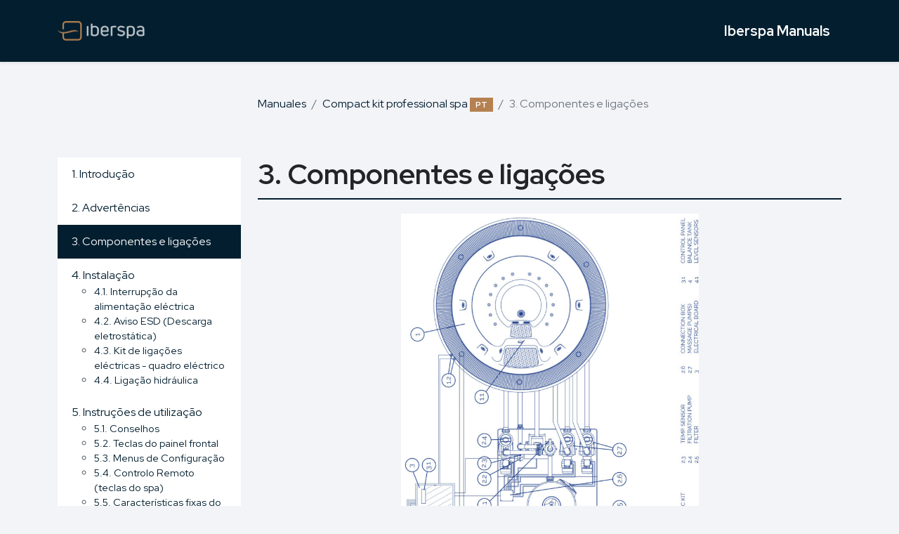

--- FILE ---
content_type: text/html; charset=UTF-8
request_url: https://docs.iberspa.com/pt/docs/compac-kit-spa-public-pt/3-componentes-e-ligacoes/
body_size: 8416
content:
<!DOCTYPE html><html lang="en"><head><meta charset="UTF-8"><meta name="viewport" content="width=device-width, initial-scale=1.0"><title>Iberspa Manuals &raquo; 3. Componentes e ligações</title><link rel="preconnect" href="https://fonts.gstatic.com"><link rel="preconnect" href="https://fonts.gstatic.com"><link href="https://fonts.googleapis.com/css2?family=Red+Hat+Display:wght@400;700&display=swap" rel="stylesheet"><link href='https://unpkg.com/boxicons@2.0.7/css/boxicons.min.css' rel='stylesheet'><link data-optimized="1" rel="stylesheet" href="https://docs.iberspa.com/wp-content/litespeed/css/3b37b254cc13464a0e8d27f293b396fc.css?ver=396fc"><link rel="shortcut icon" href="https://docs.iberspa.com/wp-content/themes/iberspa_docs/favicon.png"><meta name='robots' content='max-image-preview:large' /><link rel="alternate" href="https://docs.iberspa.com/docs/compact-kit-spa-public/3-componentes-y-conexiones/" hreflang="es" /><link rel="alternate" href="https://docs.iberspa.com/en/docs/compact-kit-spa-public-2/3-components-and-connections/" hreflang="en" /><link rel="alternate" href="https://docs.iberspa.com/fr/docs/compact-kit-spa-public-fr/3-composants-et-branchements/" hreflang="fr" /><link rel="alternate" href="https://docs.iberspa.com/de/docs/compact-kit-spa-public-al/3-geraetbestandteile-und-anschluesse/" hreflang="de" /><link rel="alternate" href="https://docs.iberspa.com/it/docs/compact-kit-spa-public-it/3-componenti-e-collegamenti/" hreflang="it" /><link rel="alternate" href="https://docs.iberspa.com/pt/docs/compac-kit-spa-public-pt/3-componentes-e-ligacoes/" hreflang="pt" /><link rel="alternate" href="https://docs.iberspa.com/nl/docs/compact-kit-spa-public-3/3-componenten-en-aansluitingen/" hreflang="nl" /><link rel='dns-prefetch' href='//www.googletagmanager.com' /><link rel="alternate" title="oEmbed (JSON)" type="application/json+oembed" href="https://docs.iberspa.com/wp-json/oembed/1.0/embed?url=https%3A%2F%2Fdocs.iberspa.com%2Fpt%2Fdocs%2Fcompac-kit-spa-public-pt%2F3-componentes-e-ligacoes%2F&#038;lang=pt" /><link rel="alternate" title="oEmbed (XML)" type="text/xml+oembed" href="https://docs.iberspa.com/wp-json/oembed/1.0/embed?url=https%3A%2F%2Fdocs.iberspa.com%2Fpt%2Fdocs%2Fcompac-kit-spa-public-pt%2F3-componentes-e-ligacoes%2F&#038;format=xml&#038;lang=pt" /><style id='wp-img-auto-sizes-contain-inline-css' type='text/css'>img:is([sizes=auto i],[sizes^="auto," i]){contain-intrinsic-size:3000px 1500px}
/*# sourceURL=wp-img-auto-sizes-contain-inline-css */</style><link data-optimized="1" rel='stylesheet' id='wp-block-library-css' href='https://docs.iberspa.com/wp-content/litespeed/css/b4fc0818cec7f95bf7bfe49e2a63fb68.css?ver=3fb68' type='text/css' media='all' /><style id='wp-block-image-inline-css' type='text/css'>.wp-block-image>a,.wp-block-image>figure>a{display:inline-block}.wp-block-image img{box-sizing:border-box;height:auto;max-width:100%;vertical-align:bottom}@media not (prefers-reduced-motion){.wp-block-image img.hide{visibility:hidden}.wp-block-image img.show{animation:show-content-image .4s}}.wp-block-image[style*=border-radius] img,.wp-block-image[style*=border-radius]>a{border-radius:inherit}.wp-block-image.has-custom-border img{box-sizing:border-box}.wp-block-image.aligncenter{text-align:center}.wp-block-image.alignfull>a,.wp-block-image.alignwide>a{width:100%}.wp-block-image.alignfull img,.wp-block-image.alignwide img{height:auto;width:100%}.wp-block-image .aligncenter,.wp-block-image .alignleft,.wp-block-image .alignright,.wp-block-image.aligncenter,.wp-block-image.alignleft,.wp-block-image.alignright{display:table}.wp-block-image .aligncenter>figcaption,.wp-block-image .alignleft>figcaption,.wp-block-image .alignright>figcaption,.wp-block-image.aligncenter>figcaption,.wp-block-image.alignleft>figcaption,.wp-block-image.alignright>figcaption{caption-side:bottom;display:table-caption}.wp-block-image .alignleft{float:left;margin:.5em 1em .5em 0}.wp-block-image .alignright{float:right;margin:.5em 0 .5em 1em}.wp-block-image .aligncenter{margin-left:auto;margin-right:auto}.wp-block-image :where(figcaption){margin-bottom:1em;margin-top:.5em}.wp-block-image.is-style-circle-mask img{border-radius:9999px}@supports ((-webkit-mask-image:none) or (mask-image:none)) or (-webkit-mask-image:none){.wp-block-image.is-style-circle-mask img{border-radius:0;-webkit-mask-image:url('data:image/svg+xml;utf8,<svg viewBox="0 0 100 100" xmlns="http://www.w3.org/2000/svg"><circle cx="50" cy="50" r="50"/></svg>');mask-image:url('data:image/svg+xml;utf8,<svg viewBox="0 0 100 100" xmlns="http://www.w3.org/2000/svg"><circle cx="50" cy="50" r="50"/></svg>');mask-mode:alpha;-webkit-mask-position:center;mask-position:center;-webkit-mask-repeat:no-repeat;mask-repeat:no-repeat;-webkit-mask-size:contain;mask-size:contain}}:root :where(.wp-block-image.is-style-rounded img,.wp-block-image .is-style-rounded img){border-radius:9999px}.wp-block-image figure{margin:0}.wp-lightbox-container{display:flex;flex-direction:column;position:relative}.wp-lightbox-container img{cursor:zoom-in}.wp-lightbox-container img:hover+button{opacity:1}.wp-lightbox-container button{align-items:center;backdrop-filter:blur(16px) saturate(180%);background-color:#5a5a5a40;border:none;border-radius:4px;cursor:zoom-in;display:flex;height:20px;justify-content:center;opacity:0;padding:0;position:absolute;right:16px;text-align:center;top:16px;width:20px;z-index:100}@media not (prefers-reduced-motion){.wp-lightbox-container button{transition:opacity .2s ease}}.wp-lightbox-container button:focus-visible{outline:3px auto #5a5a5a40;outline:3px auto -webkit-focus-ring-color;outline-offset:3px}.wp-lightbox-container button:hover{cursor:pointer;opacity:1}.wp-lightbox-container button:focus{opacity:1}.wp-lightbox-container button:focus,.wp-lightbox-container button:hover,.wp-lightbox-container button:not(:hover):not(:active):not(.has-background){background-color:#5a5a5a40;border:none}.wp-lightbox-overlay{box-sizing:border-box;cursor:zoom-out;height:100vh;left:0;overflow:hidden;position:fixed;top:0;visibility:hidden;width:100%;z-index:100000}.wp-lightbox-overlay .close-button{align-items:center;cursor:pointer;display:flex;justify-content:center;min-height:40px;min-width:40px;padding:0;position:absolute;right:calc(env(safe-area-inset-right) + 16px);top:calc(env(safe-area-inset-top) + 16px);z-index:5000000}.wp-lightbox-overlay .close-button:focus,.wp-lightbox-overlay .close-button:hover,.wp-lightbox-overlay .close-button:not(:hover):not(:active):not(.has-background){background:none;border:none}.wp-lightbox-overlay .lightbox-image-container{height:var(--wp--lightbox-container-height);left:50%;overflow:hidden;position:absolute;top:50%;transform:translate(-50%,-50%);transform-origin:top left;width:var(--wp--lightbox-container-width);z-index:9999999999}.wp-lightbox-overlay .wp-block-image{align-items:center;box-sizing:border-box;display:flex;height:100%;justify-content:center;margin:0;position:relative;transform-origin:0 0;width:100%;z-index:3000000}.wp-lightbox-overlay .wp-block-image img{height:var(--wp--lightbox-image-height);min-height:var(--wp--lightbox-image-height);min-width:var(--wp--lightbox-image-width);width:var(--wp--lightbox-image-width)}.wp-lightbox-overlay .wp-block-image figcaption{display:none}.wp-lightbox-overlay button{background:none;border:none}.wp-lightbox-overlay .scrim{background-color:#fff;height:100%;opacity:.9;position:absolute;width:100%;z-index:2000000}.wp-lightbox-overlay.active{visibility:visible}@media not (prefers-reduced-motion){.wp-lightbox-overlay.active{animation:turn-on-visibility .25s both}.wp-lightbox-overlay.active img{animation:turn-on-visibility .35s both}.wp-lightbox-overlay.show-closing-animation:not(.active){animation:turn-off-visibility .35s both}.wp-lightbox-overlay.show-closing-animation:not(.active) img{animation:turn-off-visibility .25s both}.wp-lightbox-overlay.zoom.active{animation:none;opacity:1;visibility:visible}.wp-lightbox-overlay.zoom.active .lightbox-image-container{animation:lightbox-zoom-in .4s}.wp-lightbox-overlay.zoom.active .lightbox-image-container img{animation:none}.wp-lightbox-overlay.zoom.active .scrim{animation:turn-on-visibility .4s forwards}.wp-lightbox-overlay.zoom.show-closing-animation:not(.active){animation:none}.wp-lightbox-overlay.zoom.show-closing-animation:not(.active) .lightbox-image-container{animation:lightbox-zoom-out .4s}.wp-lightbox-overlay.zoom.show-closing-animation:not(.active) .lightbox-image-container img{animation:none}.wp-lightbox-overlay.zoom.show-closing-animation:not(.active) .scrim{animation:turn-off-visibility .4s forwards}}@keyframes show-content-image{0%{visibility:hidden}99%{visibility:hidden}to{visibility:visible}}@keyframes turn-on-visibility{0%{opacity:0}to{opacity:1}}@keyframes turn-off-visibility{0%{opacity:1;visibility:visible}99%{opacity:0;visibility:visible}to{opacity:0;visibility:hidden}}@keyframes lightbox-zoom-in{0%{transform:translate(calc((-100vw + var(--wp--lightbox-scrollbar-width))/2 + var(--wp--lightbox-initial-left-position)),calc(-50vh + var(--wp--lightbox-initial-top-position))) scale(var(--wp--lightbox-scale))}to{transform:translate(-50%,-50%) scale(1)}}@keyframes lightbox-zoom-out{0%{transform:translate(-50%,-50%) scale(1);visibility:visible}99%{visibility:visible}to{transform:translate(calc((-100vw + var(--wp--lightbox-scrollbar-width))/2 + var(--wp--lightbox-initial-left-position)),calc(-50vh + var(--wp--lightbox-initial-top-position))) scale(var(--wp--lightbox-scale));visibility:hidden}}
/*# sourceURL=https://docs.iberspa.com/wp-includes/blocks/image/style.min.css */</style><style id='wp-block-image-theme-inline-css' type='text/css'>:root :where(.wp-block-image figcaption){color:#555;font-size:13px;text-align:center}.is-dark-theme :root :where(.wp-block-image figcaption){color:#ffffffa6}.wp-block-image{margin:0 0 1em}
/*# sourceURL=https://docs.iberspa.com/wp-includes/blocks/image/theme.min.css */</style><style id='global-styles-inline-css' type='text/css'>:root{--wp--preset--aspect-ratio--square: 1;--wp--preset--aspect-ratio--4-3: 4/3;--wp--preset--aspect-ratio--3-4: 3/4;--wp--preset--aspect-ratio--3-2: 3/2;--wp--preset--aspect-ratio--2-3: 2/3;--wp--preset--aspect-ratio--16-9: 16/9;--wp--preset--aspect-ratio--9-16: 9/16;--wp--preset--color--black: #000000;--wp--preset--color--cyan-bluish-gray: #abb8c3;--wp--preset--color--white: #ffffff;--wp--preset--color--pale-pink: #f78da7;--wp--preset--color--vivid-red: #cf2e2e;--wp--preset--color--luminous-vivid-orange: #ff6900;--wp--preset--color--luminous-vivid-amber: #fcb900;--wp--preset--color--light-green-cyan: #7bdcb5;--wp--preset--color--vivid-green-cyan: #00d084;--wp--preset--color--pale-cyan-blue: #8ed1fc;--wp--preset--color--vivid-cyan-blue: #0693e3;--wp--preset--color--vivid-purple: #9b51e0;--wp--preset--gradient--vivid-cyan-blue-to-vivid-purple: linear-gradient(135deg,rgb(6,147,227) 0%,rgb(155,81,224) 100%);--wp--preset--gradient--light-green-cyan-to-vivid-green-cyan: linear-gradient(135deg,rgb(122,220,180) 0%,rgb(0,208,130) 100%);--wp--preset--gradient--luminous-vivid-amber-to-luminous-vivid-orange: linear-gradient(135deg,rgb(252,185,0) 0%,rgb(255,105,0) 100%);--wp--preset--gradient--luminous-vivid-orange-to-vivid-red: linear-gradient(135deg,rgb(255,105,0) 0%,rgb(207,46,46) 100%);--wp--preset--gradient--very-light-gray-to-cyan-bluish-gray: linear-gradient(135deg,rgb(238,238,238) 0%,rgb(169,184,195) 100%);--wp--preset--gradient--cool-to-warm-spectrum: linear-gradient(135deg,rgb(74,234,220) 0%,rgb(151,120,209) 20%,rgb(207,42,186) 40%,rgb(238,44,130) 60%,rgb(251,105,98) 80%,rgb(254,248,76) 100%);--wp--preset--gradient--blush-light-purple: linear-gradient(135deg,rgb(255,206,236) 0%,rgb(152,150,240) 100%);--wp--preset--gradient--blush-bordeaux: linear-gradient(135deg,rgb(254,205,165) 0%,rgb(254,45,45) 50%,rgb(107,0,62) 100%);--wp--preset--gradient--luminous-dusk: linear-gradient(135deg,rgb(255,203,112) 0%,rgb(199,81,192) 50%,rgb(65,88,208) 100%);--wp--preset--gradient--pale-ocean: linear-gradient(135deg,rgb(255,245,203) 0%,rgb(182,227,212) 50%,rgb(51,167,181) 100%);--wp--preset--gradient--electric-grass: linear-gradient(135deg,rgb(202,248,128) 0%,rgb(113,206,126) 100%);--wp--preset--gradient--midnight: linear-gradient(135deg,rgb(2,3,129) 0%,rgb(40,116,252) 100%);--wp--preset--font-size--small: 13px;--wp--preset--font-size--medium: 20px;--wp--preset--font-size--large: 36px;--wp--preset--font-size--x-large: 42px;--wp--preset--spacing--20: 0.44rem;--wp--preset--spacing--30: 0.67rem;--wp--preset--spacing--40: 1rem;--wp--preset--spacing--50: 1.5rem;--wp--preset--spacing--60: 2.25rem;--wp--preset--spacing--70: 3.38rem;--wp--preset--spacing--80: 5.06rem;--wp--preset--shadow--natural: 6px 6px 9px rgba(0, 0, 0, 0.2);--wp--preset--shadow--deep: 12px 12px 50px rgba(0, 0, 0, 0.4);--wp--preset--shadow--sharp: 6px 6px 0px rgba(0, 0, 0, 0.2);--wp--preset--shadow--outlined: 6px 6px 0px -3px rgb(255, 255, 255), 6px 6px rgb(0, 0, 0);--wp--preset--shadow--crisp: 6px 6px 0px rgb(0, 0, 0);}:where(.is-layout-flex){gap: 0.5em;}:where(.is-layout-grid){gap: 0.5em;}body .is-layout-flex{display: flex;}.is-layout-flex{flex-wrap: wrap;align-items: center;}.is-layout-flex > :is(*, div){margin: 0;}body .is-layout-grid{display: grid;}.is-layout-grid > :is(*, div){margin: 0;}:where(.wp-block-columns.is-layout-flex){gap: 2em;}:where(.wp-block-columns.is-layout-grid){gap: 2em;}:where(.wp-block-post-template.is-layout-flex){gap: 1.25em;}:where(.wp-block-post-template.is-layout-grid){gap: 1.25em;}.has-black-color{color: var(--wp--preset--color--black) !important;}.has-cyan-bluish-gray-color{color: var(--wp--preset--color--cyan-bluish-gray) !important;}.has-white-color{color: var(--wp--preset--color--white) !important;}.has-pale-pink-color{color: var(--wp--preset--color--pale-pink) !important;}.has-vivid-red-color{color: var(--wp--preset--color--vivid-red) !important;}.has-luminous-vivid-orange-color{color: var(--wp--preset--color--luminous-vivid-orange) !important;}.has-luminous-vivid-amber-color{color: var(--wp--preset--color--luminous-vivid-amber) !important;}.has-light-green-cyan-color{color: var(--wp--preset--color--light-green-cyan) !important;}.has-vivid-green-cyan-color{color: var(--wp--preset--color--vivid-green-cyan) !important;}.has-pale-cyan-blue-color{color: var(--wp--preset--color--pale-cyan-blue) !important;}.has-vivid-cyan-blue-color{color: var(--wp--preset--color--vivid-cyan-blue) !important;}.has-vivid-purple-color{color: var(--wp--preset--color--vivid-purple) !important;}.has-black-background-color{background-color: var(--wp--preset--color--black) !important;}.has-cyan-bluish-gray-background-color{background-color: var(--wp--preset--color--cyan-bluish-gray) !important;}.has-white-background-color{background-color: var(--wp--preset--color--white) !important;}.has-pale-pink-background-color{background-color: var(--wp--preset--color--pale-pink) !important;}.has-vivid-red-background-color{background-color: var(--wp--preset--color--vivid-red) !important;}.has-luminous-vivid-orange-background-color{background-color: var(--wp--preset--color--luminous-vivid-orange) !important;}.has-luminous-vivid-amber-background-color{background-color: var(--wp--preset--color--luminous-vivid-amber) !important;}.has-light-green-cyan-background-color{background-color: var(--wp--preset--color--light-green-cyan) !important;}.has-vivid-green-cyan-background-color{background-color: var(--wp--preset--color--vivid-green-cyan) !important;}.has-pale-cyan-blue-background-color{background-color: var(--wp--preset--color--pale-cyan-blue) !important;}.has-vivid-cyan-blue-background-color{background-color: var(--wp--preset--color--vivid-cyan-blue) !important;}.has-vivid-purple-background-color{background-color: var(--wp--preset--color--vivid-purple) !important;}.has-black-border-color{border-color: var(--wp--preset--color--black) !important;}.has-cyan-bluish-gray-border-color{border-color: var(--wp--preset--color--cyan-bluish-gray) !important;}.has-white-border-color{border-color: var(--wp--preset--color--white) !important;}.has-pale-pink-border-color{border-color: var(--wp--preset--color--pale-pink) !important;}.has-vivid-red-border-color{border-color: var(--wp--preset--color--vivid-red) !important;}.has-luminous-vivid-orange-border-color{border-color: var(--wp--preset--color--luminous-vivid-orange) !important;}.has-luminous-vivid-amber-border-color{border-color: var(--wp--preset--color--luminous-vivid-amber) !important;}.has-light-green-cyan-border-color{border-color: var(--wp--preset--color--light-green-cyan) !important;}.has-vivid-green-cyan-border-color{border-color: var(--wp--preset--color--vivid-green-cyan) !important;}.has-pale-cyan-blue-border-color{border-color: var(--wp--preset--color--pale-cyan-blue) !important;}.has-vivid-cyan-blue-border-color{border-color: var(--wp--preset--color--vivid-cyan-blue) !important;}.has-vivid-purple-border-color{border-color: var(--wp--preset--color--vivid-purple) !important;}.has-vivid-cyan-blue-to-vivid-purple-gradient-background{background: var(--wp--preset--gradient--vivid-cyan-blue-to-vivid-purple) !important;}.has-light-green-cyan-to-vivid-green-cyan-gradient-background{background: var(--wp--preset--gradient--light-green-cyan-to-vivid-green-cyan) !important;}.has-luminous-vivid-amber-to-luminous-vivid-orange-gradient-background{background: var(--wp--preset--gradient--luminous-vivid-amber-to-luminous-vivid-orange) !important;}.has-luminous-vivid-orange-to-vivid-red-gradient-background{background: var(--wp--preset--gradient--luminous-vivid-orange-to-vivid-red) !important;}.has-very-light-gray-to-cyan-bluish-gray-gradient-background{background: var(--wp--preset--gradient--very-light-gray-to-cyan-bluish-gray) !important;}.has-cool-to-warm-spectrum-gradient-background{background: var(--wp--preset--gradient--cool-to-warm-spectrum) !important;}.has-blush-light-purple-gradient-background{background: var(--wp--preset--gradient--blush-light-purple) !important;}.has-blush-bordeaux-gradient-background{background: var(--wp--preset--gradient--blush-bordeaux) !important;}.has-luminous-dusk-gradient-background{background: var(--wp--preset--gradient--luminous-dusk) !important;}.has-pale-ocean-gradient-background{background: var(--wp--preset--gradient--pale-ocean) !important;}.has-electric-grass-gradient-background{background: var(--wp--preset--gradient--electric-grass) !important;}.has-midnight-gradient-background{background: var(--wp--preset--gradient--midnight) !important;}.has-small-font-size{font-size: var(--wp--preset--font-size--small) !important;}.has-medium-font-size{font-size: var(--wp--preset--font-size--medium) !important;}.has-large-font-size{font-size: var(--wp--preset--font-size--large) !important;}.has-x-large-font-size{font-size: var(--wp--preset--font-size--x-large) !important;}
/*# sourceURL=global-styles-inline-css */</style><style id='classic-theme-styles-inline-css' type='text/css'>/*! This file is auto-generated */
.wp-block-button__link{color:#fff;background-color:#32373c;border-radius:9999px;box-shadow:none;text-decoration:none;padding:calc(.667em + 2px) calc(1.333em + 2px);font-size:1.125em}.wp-block-file__button{background:#32373c;color:#fff;text-decoration:none}
/*# sourceURL=/wp-includes/css/classic-themes.min.css */</style><link rel="https://api.w.org/" href="https://docs.iberspa.com/wp-json/" /><link rel="alternate" title="JSON" type="application/json" href="https://docs.iberspa.com/wp-json/wp/v2/docs/609" /><link rel="EditURI" type="application/rsd+xml" title="RSD" href="https://docs.iberspa.com/xmlrpc.php?rsd" /><meta name="generator" content="WordPress 6.9" /><link rel="canonical" href="https://docs.iberspa.com/pt/docs/compac-kit-spa-public-pt/3-componentes-e-ligacoes/" /><link rel='shortlink' href='https://docs.iberspa.com/?p=609' /><style>.img-responsive{width:100%;height:auto;display:block;margin:20px 0}</style></head><body class="wp-singular docs-template-default single single-docs postid-609 wp-theme-iberspa_docs"><div class="navbar navbar-dark shadow-sm mb-5 py-4"><div class="container d-flex"><div class="mr-auto">
<a href="https://iberspa.com"><img src="https://docs.iberspa.com/wp-content/themes/iberspa_docs/img/logo-iberspa.png" alt="Iberspa"></a></div><div class="ml-auto">
<a href="https://docs.iberspa.com/pt" class="navbar-brand d-flex align-items-center">
<strong>Iberspa Manuals</strong>
</a></div></div></div><div class="container"><div class="row justify-content-end"><div class="col-md-9"><nav aria-label="breadcrumb"><ol class="breadcrumb"><li class="breadcrumb-item"><a href="https://docs.iberspa.com/pt">Manuales</a></li><li class="breadcrumb-item" aria-current="page"><a href="https://docs.iberspa.com/pt/docs/compac-kit-spa-public-pt/">Compact kit professional spa <span class="badge bg-secondary">PT</span></a></li><li class="breadcrumb-item active" aria-current="page">3. Componentes e ligações</li></ol></nav></div></div><div class="row"><div class="col-md-3"><div class="sticky-top pt-5">
<a href="#" class="btn btn-secondary btn-toggle-index">
<i class='bx bx-menu-alt-left'></i> Índice            </a><ul class="manual-menu list-group"><li class="list-group-item list-group-item-action">
<a href="https://docs.iberspa.com/pt/docs/compac-kit-spa-public-pt/1-introducao/">1. Introdução</a></li><li class="list-group-item list-group-item-action">
<a href="https://docs.iberspa.com/pt/docs/compac-kit-spa-public-pt/2-advertencias/">2. Advertências</a></li><li class="list-group-item list-group-item-action active">
<a href="https://docs.iberspa.com/pt/docs/compac-kit-spa-public-pt/3-componentes-e-ligacoes/">3. Componentes e ligações</a></li><li class="list-group-item list-group-item-action">
<a href="https://docs.iberspa.com/pt/docs/compac-kit-spa-public-pt/4-instalacao/">4. Instalação</a><ul class="submenu"><li ><a href="https://docs.iberspa.com/pt/docs/compac-kit-spa-public-pt/4-instalacao/4-1-interrupcao-da-alimentacao-electrica/">4.1. Interrupção da alimentação eléctrica</a></li><li ><a href="https://docs.iberspa.com/pt/docs/compac-kit-spa-public-pt/4-instalacao/4-2-aviso-esd-descarga-eletrostatica/">4.2. Aviso ESD (Descarga eletrostática)</a></li><li ><a href="https://docs.iberspa.com/pt/docs/compac-kit-spa-public-pt/4-instalacao/4-3-kit-de-ligacoes-electricas-quadro-electrico/">4.3.  Kit de ligações eléctricas - quadro eléctrico</a></li><li ><a href="https://docs.iberspa.com/pt/docs/compac-kit-spa-public-pt/4-instalacao/4-4-ligacao-hidraulica/">4.4. Ligação hidráulica</a></li></ul></li><li class="list-group-item list-group-item-action">
<a href="https://docs.iberspa.com/pt/docs/compac-kit-spa-public-pt/5-instrucoes-de-utilizacao/">5. Instruções de utilização</a><ul class="submenu"><li ><a href="https://docs.iberspa.com/pt/docs/compac-kit-spa-public-pt/5-instrucoes-de-utilizacao/5-1-conselhos/">5.1. Conselhos</a></li><li ><a href="https://docs.iberspa.com/pt/docs/compac-kit-spa-public-pt/5-instrucoes-de-utilizacao/5-2-teclas-do-painel-frontal/">5.2. Teclas do painel frontal</a></li><li ><a href="https://docs.iberspa.com/pt/docs/compac-kit-spa-public-pt/5-instrucoes-de-utilizacao/5-3-menus-de-configuracao/">5.3. Menus de Configuração</a></li><li ><a href="https://docs.iberspa.com/pt/docs/compac-kit-spa-public-pt/5-instrucoes-de-utilizacao/5-4-controlo-remoto-teclas-do-spa/">5.4. Controlo Remoto (teclas do spa)</a></li><li ><a href="https://docs.iberspa.com/pt/docs/compac-kit-spa-public-pt/5-instrucoes-de-utilizacao/5-5-caracteristicas-fixas-do-sistema/">5.5. Características fixas do sistema</a></li><li ><a href="https://docs.iberspa.com/pt/docs/compac-kit-spa-public-pt/5-instrucoes-de-utilizacao/5-6-funcoes-opcionais/">5.6. Funções opcionais</a></li></ul></li><li class="list-group-item list-group-item-action">
<a href="https://docs.iberspa.com/pt/docs/compac-kit-spa-public-pt/6-manutencao/">6. Manutenção</a><ul class="submenu"><li ><a href="https://docs.iberspa.com/pt/docs/compac-kit-spa-public-pt/6-manutencao/6-1-advertencias-nos-trabalhos-demanutencao/">6.1. Advertências nos trabalhos demanutenção</a></li><li ><a href="https://docs.iberspa.com/pt/docs/compac-kit-spa-public-pt/6-manutencao/6-2-manutencao-do-acrilico/">6.2. Manutenção do acrílico</a></li><li ><a href="https://docs.iberspa.com/pt/docs/compac-kit-spa-public-pt/6-manutencao/6-3-manutencao-em-periodos-de-nao-utilizacao-ou-ausencia/">6.3.Manutenção em períodos de não utilização ou ausência</a></li><li ><a href="https://docs.iberspa.com/pt/docs/compac-kit-spa-public-pt/6-manutencao/6-4-manutencao-da-agua/">6.4. Manutenção da água</a></li></ul></li><li class="list-group-item list-group-item-action">
<a href="https://docs.iberspa.com/pt/docs/compac-kit-spa-public-pt/7-codigos-de-erro/">7. Códigos de erro</a></li><li class="list-group-item list-group-item-action">
<a href="https://docs.iberspa.com/pt/docs/compac-kit-spa-public-pt/8-declaracao-de-conformidade/">8. Declaração de conformidade</a></li></ul><p class="mt-4 d-grid"><a href="https://docs.iberspa.com/pt/docs/compac-kit-spa-public-pt/3-componentes-e-ligacoes/?pdf=626" class="btn btn-outline-primary" target="_blank"><i class='bx bxs-file-pdf'></i> Descargar PDF</a></p></div></div><div class="col-md-9 pt-5"><div class="manual-content"><h1>3. Componentes e ligações</h1><div class="wp-block-image"><figure class="aligncenter size-large is-resized"><img fetchpriority="high" decoding="async" src="https://docs.iberspa.com/wp-content/uploads/2021/01/128-7-704x1024.jpg" alt="" class="wp-image-610" width="424" height="616" srcset="https://docs.iberspa.com/wp-content/uploads/2021/01/128-7-704x1024.jpg 704w, https://docs.iberspa.com/wp-content/uploads/2021/01/128-7-206x300.jpg 206w, https://docs.iberspa.com/wp-content/uploads/2021/01/128-7-768x1117.jpg 768w, https://docs.iberspa.com/wp-content/uploads/2021/01/128-7-1056x1536.jpg 1056w, https://docs.iberspa.com/wp-content/uploads/2021/01/128-7-1408x2048.jpg 1408w, https://docs.iberspa.com/wp-content/uploads/2021/01/128-7-scaled.jpg 1759w" sizes="(max-width: 424px) 100vw, 424px" /></figure></div><nav aria-label="..." class="mt-5"><ul class="pagination justify-content-center"><li class="page-item">
<a class="page-link" href="https://docs.iberspa.com/pt/docs/compac-kit-spa-public-pt/2-advertencias/" tabindex="-1" aria-disabled="true">Anterior</a></li><li class="page-item">
<a class="page-link" href="https://docs.iberspa.com/pt/docs/compac-kit-spa-public-pt/1-introducao/">1</a></li><li class="page-item">
<a class="page-link" href="https://docs.iberspa.com/pt/docs/compac-kit-spa-public-pt/2-advertencias/">2</a></li><li class="page-item active" aria-current="page">
<a class="page-link" href="https://docs.iberspa.com/pt/docs/compac-kit-spa-public-pt/3-componentes-e-ligacoes/">3</a></li><li class="page-item">
<a class="page-link" href="https://docs.iberspa.com/pt/docs/compac-kit-spa-public-pt/4-instalacao/">4</a></li><li class="page-item">
<a class="page-link" href="https://docs.iberspa.com/pt/docs/compac-kit-spa-public-pt/4-instalacao/4-1-interrupcao-da-alimentacao-electrica/">5</a></li><li class="page-item disabled">
<a class="page-link" aria-disabled="true">...</a></li><li class="page-item">
<a class="page-link" href="https://docs.iberspa.com/pt/docs/compac-kit-spa-public-pt/8-declaracao-de-conformidade/">22</a></li><li class="page-item">
<a class="page-link" href="https://docs.iberspa.com/pt/docs/compac-kit-spa-public-pt/4-instalacao/">Siguiente</a></li></ul></nav></div></div></div></div> <script type="speculationrules">{"prefetch":[{"source":"document","where":{"and":[{"href_matches":"/*"},{"not":{"href_matches":["/wp-*.php","/wp-admin/*","/wp-content/uploads/*","/wp-content/*","/wp-content/plugins/*","/wp-content/themes/iberspa_docs/*","/*\\?(.+)"]}},{"not":{"selector_matches":"a[rel~=\"nofollow\"]"}},{"not":{"selector_matches":".no-prefetch, .no-prefetch a"}}]},"eagerness":"conservative"}]}</script> <script type="text/javascript" id="pll_cookie_script-js-after" src="[data-uri]" defer></script> <script
  src="https://code.jquery.com/jquery-3.5.1.min.js"
  integrity="sha256-9/aliU8dGd2tb6OSsuzixeV4y/faTqgFtohetphbbj0="
  crossorigin="anonymous" defer data-deferred="1"></script> <script data-optimized="1" src="https://docs.iberspa.com/wp-content/litespeed/js/2b4347fa98898e7c5b7d81dbed01a78b.js?ver=1a78b" defer data-deferred="1"></script> </body></html>
<!-- Page optimized by LiteSpeed Cache @2026-01-21 02:32:18 -->

<!-- Page cached by LiteSpeed Cache 7.6.2 on 2026-01-21 02:32:18 -->